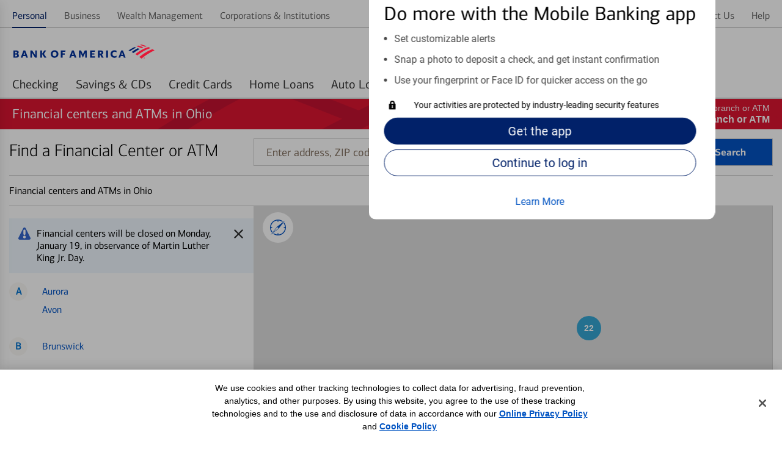

--- FILE ---
content_type: image/svg+xml
request_url: https://secure2.bac-assets.com/spa/widgets/gt-nav-unauth-secure-bofa-widget/1.0.0/spa-assets/images/assets-images-site-homepage-icons-get_app_interstitial_lock-CSX6d401b45.svg
body_size: 109
content:
<svg xmlns="http://www.w3.org/2000/svg" viewBox="0 0 31 40"><title>CORE_Secure_Lock</title><path d="M28.689 13.932h-2.379v-2.618a10.772 10.772 0 0 0-10.71-10.471 10.41 10.41 0 0 0-10.47 10.471v2.618h-2.38a2.248 2.248 0 0 0-2.38 2.38v20.7a2.133 2.133 0 0 0 2.142 2.142h25.94a2.133 2.133 0 0 0 2.142-2.142v-20.7a1.916 1.916 0 0 0-1.905-2.38zm-18.089-2.618a4.88 4.88 0 0 1 5-5 4.88 4.88 0 0 1 5 5v2.618h-10v-2.618zm1.9 20.7l1.666-6.425a3.156 3.156 0 0 1-1.428-2.38 2.75 2.75 0 0 1 2.862-2.852 2.75 2.75 0 0 1 2.856 2.856 2.617 2.617 0 0 1-1.428 2.38l1.666 6.425h-6.187z" fill="#000"/></svg>